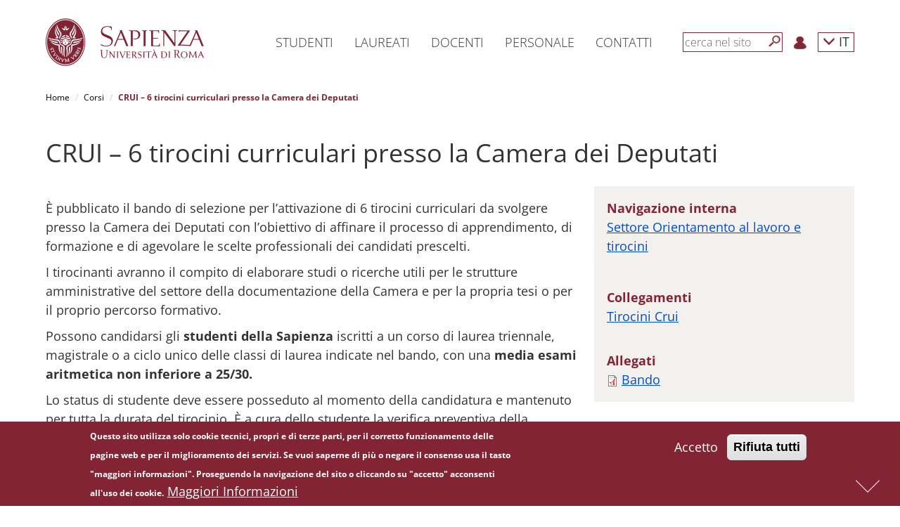

--- FILE ---
content_type: text/css
request_url: https://www.uniroma1.it/sites/all/themes/sapienza_bootstrap/css/social.css?t8wia3
body_size: 1749
content:
#social {
   /* margin-bottom: 20px;*/
    padding-top: 20px;
    padding-bottom: 20px;
    background: #822433;
}

@media only screen and (max-width : 767px) {
    .box-social-1, .box-social-2 {
        margin-bottom: 20px;
    }
    
}

@media only screen and (min-width : 768px) and (max-width : 991px) {
    .box-social-1, .box-social-2 {
        margin-bottom: 20px;
    }
}

@media only screen and (min-width : 992px) {
	.box-social-1, .box-social-2 {
        margin-bottom: 20px;
    }
}

.box-social > div {
    background-color: #fff;
    background-repeat: no-repeat;
    background-position: 20px 20px;
    padding: 10px 20px 10px;
}

.box-social {
    font-size: 11px;
    line-height: 13px;
    
    overflow-wrap: break-word;
    word-wrap: break-word;
}

.box-social img {
    margin-top: 0;
}

div.box-social img{
    width:100% !important;
    margin:0px !important;
}
div.box-social img.Emoji{
    display:none !important;
}

div.box-social .post-link{
    padding-top: 10px;
    line-height: 30px !important;
}

div.box-social .post-link img{
    width: 30px !important;
    height: auto !important;
}

div.box-social .post-link a.social-text{
    float: right;
    font-size: 1.3em;
}

.view-social-feeds .pager li > a, .view-social-feeds .pager li > span {
	
	border-radius:0px;
	color:#fff;
	background-color:#822433;
}
.view-social-feeds .pager li.pager-current, .view-social-feeds .pager li.pager-previous , .view-social-feeds .pager li.pager-next{
	color:#fff;
	background-color:#822433;
}

.view-social-feeds .pager li.pager-previous {
	margin-right: 15px;

}
.view-social-feeds .pager li.pager-next{
	margin-left: 15px;
}


@media only screen and (max-width : 991px) {
    .box-social img {
        display: none;
    }
}
